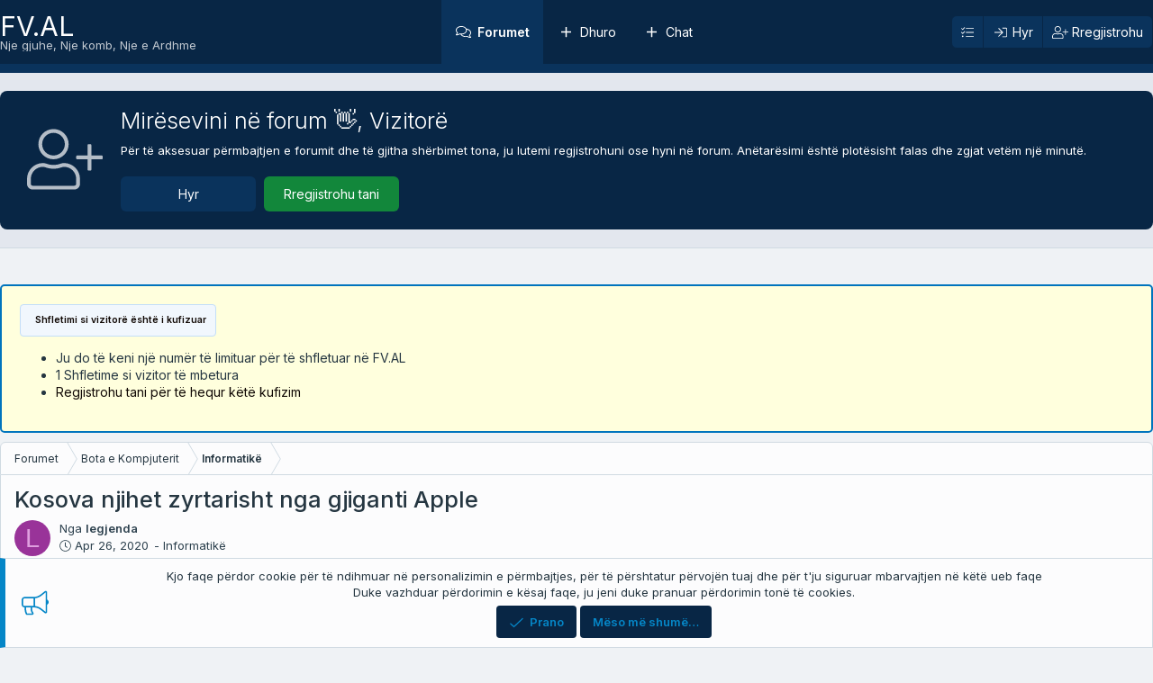

--- FILE ---
content_type: text/html; charset=utf-8
request_url: https://fv.al/t/kosova-njihet-zyrtarisht-nga-gjiganti-apple.1692929/
body_size: 16229
content:
<!DOCTYPE html>
<html id="XF" lang="en-US" dir="LTR"
	data-xf="2.3"
	data-app="public"
	
	
	data-template="thread_view"
	data-container-key="node-75"
	data-content-key="thread-1692929"
	data-logged-in="false"
	data-cookie-prefix="xf_"
	data-csrf="1768633630,157113465db0ba65045885e17e96bc6f"
	data-style-id="45"  
	class="has-no-js template-thread_view"
	>
<head>

	
	
	

	<meta charset="utf-8" />
	<title>Kosova njihet zyrtarisht nga gjiganti Apple | Forumi Virtual Shqiptar - Një Komb, Një Gjuhë, një e Ardhme</title>
	<link rel="manifest" href="/webmanifest.php">

	<meta http-equiv="X-UA-Compatible" content="IE=Edge" />
	<meta name="viewport" content="width=device-width, initial-scale=1, viewport-fit=cover">

	
		
			
				<meta name="theme-color" media="(prefers-color-scheme: light)" content="#082645" />
				<meta name="theme-color" media="(prefers-color-scheme: dark)" content="#082645" />
			
		
	

	<meta name="apple-mobile-web-app-title" content="FV.AL">
	
		<link rel="apple-touch-icon" href="/data/assets/logo/fv.png">
		
	
	<link rel="preconnect" href="https://fonts.googleapis.com">
<link rel="preconnect" href="https://fonts.gstatic.com" crossorigin>
<link href="https://fonts.googleapis.com/css2?family=Inter:ital,wght@0,300..600&display=swap" rel="stylesheet">

	
		
		<meta name="description" content="Kosova nga sot shtohet në të gjitha platformat e kompanisë Apple, përfshirë Apple Store, Apple Music dhe iCloud.
Lajmin e ka bërë të ditur kompania Apple..." />
		<meta property="og:description" content="Kosova nga sot shtohet në të gjitha platformat e kompanisë Apple, përfshirë Apple Store, Apple Music dhe iCloud.
Lajmin e ka bërë të ditur kompania Apple përmes një komunikate për shtyp të martën.

Njoftimin e Apple e ka komentuar edhe ish-ministri i Zhvillimit Ekonomik, Valdrin Lluka, i cili ka..." />
		<meta property="twitter:description" content="Kosova nga sot shtohet në të gjitha platformat e kompanisë Apple, përfshirë Apple Store, Apple Music dhe iCloud.
Lajmin e ka bërë të ditur kompania Apple përmes një komunikate për shtyp të martën..." />
	
	
		<meta property="og:url" content="https://fv.al/t/kosova-njihet-zyrtarisht-nga-gjiganti-apple.1692929/" />
	
		<link rel="canonical" href="https://fv.al/t/kosova-njihet-zyrtarisht-nga-gjiganti-apple.1692929/" />
	

	
		
	
	
	<meta property="og:site_name" content="Forumi Virtual Shqiptar - Një Komb, Një Gjuhë, një e Ardhme" />


	
	
		
	
	
	<meta property="og:type" content="website" />


	
	
		
	
	
	
		<meta property="og:title" content="Kosova njihet zyrtarisht nga gjiganti Apple" />
		<meta property="twitter:title" content="Kosova njihet zyrtarisht nga gjiganti Apple" />
	


	
	
	
	
		
	
	
	
		<meta property="og:image" content="https://fv.al/data/assets/logo/fv512.png" />
		<meta property="twitter:image" content="https://fv.al/data/assets/logo/fv512.png" />
		<meta property="twitter:card" content="summary" />
	


	
	
	

	<script>
	(function(){let xfhtml = document.getElementById('XF');
	function applySetting(settingName, settingOn, allowToggle){if(1===allowToggle){let s=localStorage.getItem(settingName);"on"!==s&&(s||1!==settingOn)||xfhtml.classList.add(settingName)}else 1===settingOn&&xfhtml.classList.add(settingName);}applySetting('_xgtSv13__alternaHeader', 1, 0);	applySetting('_xgtSv13__tamekran', 0, 1);applySetting('_xgtSv13__izgara', 0, 1);	applySetting('_xgtSv13__resimli', 0, 1);applySetting('_xgtSv13__sidebarkapali', 0, 1);applySetting('_xgtSv13__sidebarsabit', 0, 1);	applySetting('_xgtSv13__box', 0, 1);applySetting('_xgtSv13__radius', 0, 1);var backgroundChoice=localStorage.getItem("xgtSv13Renkler-45");backgroundChoice?xfhtml.setAttribute("data-xgtSv13-renk",backgroundChoice):xfhtml.setAttribute("data-xgtSv13-renk",'1');})();	
</script>

	
	
	
	
		
	
	

	<link rel="stylesheet" href="/css.php?css=public%3Anormalize.css%2Cpublic%3Afa.css%2Cpublic%3Avariations.less%2Cpublic%3Acore.less%2Cpublic%3Aapp.less&amp;s=45&amp;l=1&amp;d=1765750623&amp;k=7c488500c4b790d63eb26c16bfc1a48b57760d48" />

	<link rel="stylesheet" href="/css.php?css=public%3Aattachments.less&amp;s=45&amp;l=1&amp;d=1765750623&amp;k=5e48435dc67cb41293868cbc4d04f599ead73e5b" />
<link rel="stylesheet" href="/css.php?css=public%3Amessage.less&amp;s=45&amp;l=1&amp;d=1765750623&amp;k=a39f34b0e3026b798a88ee8c0335548cfffa0c33" />
<link rel="stylesheet" href="/css.php?css=public%3Anotices.less&amp;s=45&amp;l=1&amp;d=1765750623&amp;k=282ad8b34fd61153b80f3904d22fef6792760949" />
<link rel="stylesheet" href="/css.php?css=public%3Apoll.less&amp;s=45&amp;l=1&amp;d=1765750623&amp;k=64deebaba1fdf9560c0c7f6e9cafc8580ca542b4" />
<link rel="stylesheet" href="/css.php?css=public%3Ashare_controls.less&amp;s=45&amp;l=1&amp;d=1765750623&amp;k=6a01cad6c52c3e9f28b76c82557569ec70e75383" />
<link rel="stylesheet" href="/css.php?css=public%3AxgtSv13_forum_istatistik.less&amp;s=45&amp;l=1&amp;d=1765750623&amp;k=28a98f4bca1eb07fdf6334e4b4dd0655fbac6a8a" />
<link rel="stylesheet" href="/css.php?css=public%3AxgtSv13_hosgeldin_blok.less&amp;s=45&amp;l=1&amp;d=1765750623&amp;k=611e65b15e4bd9df67b6e33b362063ba3a9a1df8" />
<link rel="stylesheet" href="/css.php?css=public%3AxgtSv13_infobox.less&amp;s=45&amp;l=1&amp;d=1765750623&amp;k=4553f732c78448752df7addb68b4d1fcc92bfeb2" />
<link rel="stylesheet" href="/css.php?css=public%3AxgtSv13_logo.less&amp;s=45&amp;l=1&amp;d=1765750623&amp;k=4de0fac50bcd08f1b1b1d912b4f21139339df624" />
<link rel="stylesheet" href="/css.php?css=public%3AxgtSv13_message_macros.less&amp;s=45&amp;l=1&amp;d=1765750623&amp;k=72e9c2805daae7d12b6ab529c728b560adfb6dda" />
<link rel="stylesheet" href="/css.php?css=public%3AxgtSv13_notices.less&amp;s=45&amp;l=1&amp;d=1765750623&amp;k=c5556368f18f3cf5a420cf278cf7ca1e6866954c" />
<link rel="stylesheet" href="/css.php?css=public%3AxgtSv13_tema_editoru.less&amp;s=45&amp;l=1&amp;d=1765750623&amp;k=dc5e2ee0a203eb952b988359f1d6c0bd91072176" />
<link rel="stylesheet" href="/css.php?css=public%3Aextra.less&amp;s=45&amp;l=1&amp;d=1765750623&amp;k=ea9b492b2187d5bad686a0608166f917047bdef1" />


	
		<script src="/js/xf/preamble.min.js?_v=320cd70e"></script>
	

	
	<script src="/js/vendor/vendor-compiled.js?_v=320cd70e" defer></script>
	<script src="/js/xf/core-compiled.js?_v=320cd70e" defer></script>

	<script>
		XF.ready(() =>
		{
			XF.extendObject(true, XF.config, {
				// 
				userId: 0,
				enablePush: true,
				pushAppServerKey: 'BLkvdgccNle0QP1FFjMnl+nMDPrO9txC8Z/TiteO6VKTJkzYShAUlHJ/S3xYEtByISd9hBAdx1GK3P0gxdUuABY=',
				url: {
					fullBase: 'https://fv.al/',
					basePath: '/',
					css: '/css.php?css=__SENTINEL__&s=45&l=1&d=1765750623',
					js: '/js/__SENTINEL__?_v=320cd70e',
					icon: '/data/local/icons/__VARIANT__.svg?v=1760808895#__NAME__',
					iconInline: '/styles/fa/__VARIANT__/__NAME__.svg?v=5.15.3',
					keepAlive: '/login/keep-alive'
				},
				cookie: {
					path: '/',
					domain: '',
					prefix: 'xf_',
					secure: true,
					consentMode: 'simple',
					consented: ["optional","_third_party"]
				},
				cacheKey: 'f3ed7234243583f554e27d349fe769c5',
				csrf: '1768633630,157113465db0ba65045885e17e96bc6f',
				js: {},
				fullJs: false,
				css: {"public:attachments.less":true,"public:message.less":true,"public:notices.less":true,"public:poll.less":true,"public:share_controls.less":true,"public:xgtSv13_forum_istatistik.less":true,"public:xgtSv13_hosgeldin_blok.less":true,"public:xgtSv13_infobox.less":true,"public:xgtSv13_logo.less":true,"public:xgtSv13_message_macros.less":true,"public:xgtSv13_notices.less":true,"public:xgtSv13_tema_editoru.less":true,"public:extra.less":true},
				time: {
					now: 1768633630,
					today: 1768604400,
					todayDow: 6,
					tomorrow: 1768690800,
					yesterday: 1768518000,
					week: 1768086000,
					month: 1767222000,
					year: 1767222000
				},
				style: {
					light: 'default',
					dark: 'alternate',
					defaultColorScheme: 'light'
				},
				borderSizeFeature: '3px',
				fontAwesomeWeight: 'l',
				enableRtnProtect: true,
				
				enableFormSubmitSticky: true,
				imageOptimization: 'optimize',
				imageOptimizationQuality: 0.85,
				uploadMaxFilesize: 26214400,
				uploadMaxWidth: 1600,
				uploadMaxHeight: 1600,
				allowedVideoExtensions: ["m4v","mov","mp4","mp4v","mpeg","mpg","ogv","webm"],
				allowedAudioExtensions: ["mp3","opus","ogg","wav"],
				shortcodeToEmoji: true,
				visitorCounts: {
					conversations_unread: '0',
					alerts_unviewed: '0',
					total_unread: '0',
					title_count: true,
					icon_indicator: true
				},
				jsMt: {"xf\/action.js":"4432ad90","xf\/embed.js":"aea12eef","xf\/form.js":"f9e6bbdf","xf\/structure.js":"4432ad90","xf\/tooltip.js":"f9e6bbdf"},
				jsState: {},
				publicMetadataLogoUrl: 'https://fv.al/data/assets/logo/fv512.png',
				publicPushBadgeUrl: 'https://fv.al/styles/default/xenforo/bell.png'
			})

			XF.extendObject(XF.phrases, {
				// 
				date_x_at_time_y:     "{date} at {time}",
				day_x_at_time_y:      "{day} at {time}",
				yesterday_at_x:       "Dje më {time}",
				x_minutes_ago:        "Para {minutes} minutave",
				one_minute_ago:       "Para 1 minuti",
				a_moment_ago:         "Para pak çastesh",
				today_at_x:           "Sot më {time}",
				in_a_moment:          "In a moment",
				in_a_minute:          "In a minute",
				in_x_minutes:         "Pas {minutes} minutash",
				later_today_at_x:     "Later today at {time}",
				tomorrow_at_x:        "Tomorrow at {time}",
				short_date_x_minutes: "{minutes}m",
				short_date_x_hours:   "{hours}h",
				short_date_x_days:    "{days}d",

				day0: "E Diel",
				day1: "E Hënë",
				day2: "E Martë",
				day3: "E Mërkurë",
				day4: "E Enjte",
				day5: "E Premte",
				day6: "E Shtunë",

				dayShort0: "Sun",
				dayShort1: "Mon",
				dayShort2: "Tue",
				dayShort3: "Wed",
				dayShort4: "Thu",
				dayShort5: "Fri",
				dayShort6: "Sat",

				month0: "Janar",
				month1: "Shkurt",
				month2: "Mars",
				month3: "Prill",
				month4: "Maj",
				month5: "Qershor",
				month6: "Korrik",
				month7: "Gusht",
				month8: "Shtator",
				month9: "Tetor",
				month10: "Nëntor",
				month11: "Dhjetor",

				active_user_changed_reload_page: "The active user has changed. Reload the page for the latest version.",
				server_did_not_respond_in_time_try_again: "The server did not respond in time. Please try again.",
				oops_we_ran_into_some_problems: "Kujdes! Ju keni anomali ne navigim.",
				oops_we_ran_into_some_problems_more_details_console: "Kujdes! Ju keni anomali ne navigim. Ju luem provoni perseri. Më shumë detaje të gabimit mund të jenë në tastierën e shfletuesit.",
				file_too_large_to_upload: "The file is too large to be uploaded.",
				uploaded_file_is_too_large_for_server_to_process: "The uploaded file is too large for the server to process.",
				files_being_uploaded_are_you_sure: "Files are still being uploaded. Are you sure you want to submit this form?",
				attach: "Ngarko skedarë",
				rich_text_box: "Rich text box",
				close: "Mbyll",
				link_copied_to_clipboard: "Link copied to clipboard.",
				text_copied_to_clipboard: "Text copied to clipboard.",
				loading: "Duke u ngarkuar…",
				you_have_exceeded_maximum_number_of_selectable_items: "You have exceeded the maximum number of selectable items.",

				processing: "Processing",
				'processing...': "Processing…",

				showing_x_of_y_items: "Duke treguar {count} nga {total} artikuj",
				showing_all_items: "Showing all items",
				no_items_to_display: "No items to display",

				number_button_up: "Increase",
				number_button_down: "Decrease",

				push_enable_notification_title: "Push notifications enabled successfully at Forumi Virtual Shqiptar - Një Komb, Një Gjuhë, një e Ardhme",
				push_enable_notification_body: "Thank you for enabling push notifications!",

				pull_down_to_refresh: "Pull down to refresh",
				release_to_refresh: "Release to refresh",
				refreshing: "Refreshing…"
			})
		})
	</script>

	<script>
XF.ready(() =>
{
	window.addEventListener("scroll",function(){window.scrollY>100?document.querySelector("._footer-yukariFirlat").style.display="block":document.querySelector("._footer-yukariFirlat").style.display="none"}),document.querySelector("._footer-yukariFirlat").addEventListener("click",function(){return window.scrollTo({top:0,behavior:"smooth"}),!1});
})
</script>



	
		<link rel="icon" type="image/png" href="/favicon.ico" sizes="32x32" />
	

	
	<script async src="https://www.googletagmanager.com/gtag/js?id=UA-163726842-1"></script>
	<script>
		window.dataLayer = window.dataLayer || [];
		function gtag(){dataLayer.push(arguments);}
		gtag('js', new Date());
		gtag('config', 'UA-163726842-1', {
			// 
			
			
				'anonymize_ip': true,
			
		});
	</script>


</head>
<body data-template="thread_view">

<div class="p-pageWrapper xgtSv13-boxKontrol" id="top">
		
		
	
	
	
	
	
		
	
	

	

	
	
	
	
	
	

	
		<div class="p-navSticky p-navSticky--primary" data-xf-init="sticky-header">
			
		<header class="p-header" id="header">
			<div class="p-header-inner">
				<div class="xgtSv13-header__hizala xgt__displayFlex">
					
		<div class="xgt-header__logo">
				
	
	<div class="p-header-logo xgtSv13-metin__logo">
		<a href="https://fv.al">	
			
				
			
			
				<span class="_logo__metin">
					<span class="__logobaslik">
						
							FV.AL
						
					</span>
					
						<span class='__logoslogan'>
							Nje gjuhe, Nje komb, Nje e Ardhme
						</span>
					
				</span>
			
		</a>
	</div>

		</div>
	
		<div class="xgt-header__navigasyon">
			<div class="p-nav-scroller hScroller" data-xf-init="h-scroller" data-auto-scroll=".p-navEl.is-selected">
				<div class="hScroller-scroll">
					<ul class="p-nav-list js-offCanvasNavSource">
						
							<li>
								
	<div class="p-navEl is-selected" >
	

		
	
	<a href="/"
	class="p-navEl-link "
	
	data-xf-key="1"
	data-nav-id="forums">Forumet</a>


		

		
	
	</div>

							</li>
						
							<li>
								
	<div class="p-navEl " >
	

		
	
	<a href="/dhuro/"
	class="p-navEl-link "
	
	data-xf-key="2"
	data-nav-id="th_donate">Dhuro</a>


		

		
	
	</div>

							</li>
						
							<li>
								
	<div class="p-navEl " >
	

		
	
	<a href="https://chat.takohu.com/#/connect"
	class="p-navEl-link "
	 target="_blank"
	data-xf-key="3"
	data-nav-id="Chat">Chat</a>


		

		
	
	</div>

							</li>
						
					</ul>
				</div>
			</div>
		</div>
	
		<div class="p-nav-opposite xgt-header__hesap xgt__displayFlex">
			<div class="p-navgroup p-discovery p-discovery--noSearch">
				<a href="/te-reja/latest-activity"
				   class="p-navgroup-link p-navgroup-link--iconic p-navgroup-link--whatsnew"
				   aria-label="Të rejat e fundit"
				   title="Të rejat e fundit">
					<i aria-hidden="true"></i>
					<span class="p-navgroup-linkText">Të rejat e fundit</span>
				</a>

				
			</div>
			<div class="p-navgroup p-account p-navgroup--guest">
				
					
	
	
	 	
	
	
			
			
			
				
	<a href="#" class="p-navgroup-link p-navgroup-link--iconic" rel="nofollow" data-xf-init="tooltip" aria-label="Personalization and Appearance tools" title="Personalization and Appearance tools" data-xgt-editor="">
		<i class="fa--xf fal fa-tasks "><svg xmlns="http://www.w3.org/2000/svg" role="img" aria-hidden="true" ><use href="/data/local/icons/light.svg?v=1760808895#tasks"></use></svg></i>
	</a>

			
		
			
				
		
	


					

					<a href="/login/" class="p-navgroup-link p-navgroup-link--textual p-navgroup-link--logIn"
					   data-xf-click="overlay" data-follow-redirects="on">
						<span class="p-navgroup-linkText">Hyr</span>
					</a>
					
						<a href="/register/" class="p-navgroup-link p-navgroup-link--textual p-navgroup-link--register"
						   data-xf-click="overlay" data-follow-redirects="on">
							<span class="p-navgroup-linkText">Rregjistrohu</span>
						</a>
					
				
			</div>
		</div>
	 
				</div>
			</div>
		</header>
	
		<nav class="p-nav xgtResponsive:desktop">
			<div class="p-nav-inner">
				<div class="xgtSv13-mobilNavigasyon xgt__displayFlex">
					<button type="button" class="button button--plain p-nav-menuTrigger" data-xf-click="off-canvas" data-menu=".js-headerOffCanvasMenu" tabindex="0" aria-label="Menu"><span class="button-text">
						<i aria-hidden="true"></i>
					</span></button>	
					<div class="_mobilNavigasyon__logo xgt__displayFlex">
						<a href="https://fv.al">
							
								
									FV.AL
								
							
						</a>
					</div>
				</div>
				<div class="xgtSv13-mobilNavigasyon_kullanici">
					
		<div class="p-nav-opposite xgt-header__hesap xgt__displayFlex">
			<div class="p-navgroup p-discovery p-discovery--noSearch">
				<a href="/te-reja/latest-activity"
				   class="p-navgroup-link p-navgroup-link--iconic p-navgroup-link--whatsnew"
				   aria-label="Të rejat e fundit"
				   title="Të rejat e fundit">
					<i aria-hidden="true"></i>
					<span class="p-navgroup-linkText">Të rejat e fundit</span>
				</a>

				
			</div>
			<div class="p-navgroup p-account p-navgroup--guest">
				
					
	
	
	 	
	
	
			
			
			
				
	<a href="#" class="p-navgroup-link p-navgroup-link--iconic" rel="nofollow" data-xf-init="tooltip" aria-label="Personalization and Appearance tools" title="Personalization and Appearance tools" data-xgt-editor="">
		<i class="fa--xf fal fa-tasks "><svg xmlns="http://www.w3.org/2000/svg" role="img" aria-hidden="true" ><use href="/data/local/icons/light.svg?v=1760808895#tasks"></use></svg></i>
	</a>

			
		
			
				
		
	


					

					<a href="/login/" class="p-navgroup-link p-navgroup-link--textual p-navgroup-link--logIn"
					   data-xf-click="overlay" data-follow-redirects="on">
						<span class="p-navgroup-linkText">Hyr</span>
					</a>
					
						<a href="/register/" class="p-navgroup-link p-navgroup-link--textual p-navgroup-link--register"
						   data-xf-click="overlay" data-follow-redirects="on">
							<span class="p-navgroup-linkText">Rregjistrohu</span>
						</a>
					
				
			</div>
		</div>
	 
				</div>
			</div>
		</nav>
	
		</div>
		
		
				<div class="p-sectionLinks p-sectionLinks--empty"></div>	
		
	 
	
	
	<div class="offCanvasMenu offCanvasMenu--nav js-headerOffCanvasMenu" data-menu="menu" aria-hidden="true" data-ocm-builder="navigation">
		<div class="offCanvasMenu-backdrop" data-menu-close="true"></div>
		<div class="offCanvasMenu-content">
			<div class="offCanvasMenu-header">
				Menu
				<a class="offCanvasMenu-closer" data-menu-close="true" role="button" tabindex="0" aria-label="Mbyll"></a>
			</div>
			
				<div class="p-offCanvasRegisterLink">
					<div class="offCanvasMenu-linkHolder">
						<a href="/login/" class="offCanvasMenu-link" data-xf-click="overlay" data-menu-close="true">
							Hyr
						</a>
					</div>
					<hr class="offCanvasMenu-separator" />
					
						<div class="offCanvasMenu-linkHolder">
							<a href="/register/" class="offCanvasMenu-link" data-xf-click="overlay" data-menu-close="true">
								Rregjistrohu
							</a>
						</div>
						<hr class="offCanvasMenu-separator" />
					
				</div>
			
			<div class="js-offCanvasNavTarget"></div>
			<div class="offCanvasMenu-installBanner js-installPromptContainer" style="display: none;" data-xf-init="install-prompt">
				<div class="offCanvasMenu-installBanner-header">Install the app</div>
				<button type="button" class="button js-installPromptButton"><span class="button-text">Install</span></button>
				<template class="js-installTemplateIOS">
					<div class="js-installTemplateContent">
						<div class="overlay-title">How to install the app on iOS</div>
						<div class="block-body">
							<div class="block-row">
								<p>
									Follow along with the video below to see how to install our site as a web app on your home screen.
								</p>
								<p style="text-align: center">
									<video src="/styles/default/xenforo/add_to_home.mp4"
										width="280" height="480" autoplay loop muted playsinline></video>
								</p>
								<p>
									<small><strong>Note:</strong> This feature may not be available in some browsers.</small>
								</p>
							</div>
						</div>
					</div>
				</template>
			</div>
		</div>
	</div>
	
	
			
		
	
	<div class="_satirArasi__arkaplan">
		<ul>
			
				
	
	
	
	 	
	
		
		
	<li> 
		<div class="xgtSv13-hsgBlok">
			<div class="xgtSv13-blok__sinirlar xgtSv13-hsgBlok block">
				<div class="xgt__displayFlex xgt__displayFlex__items _hosgeldinBlok _border__radius__l">
					<div class="_hosgeldinBlok__ikon xgtResponsive:mobile"><i class="fa--xf fal fa-user-plus "><svg xmlns="http://www.w3.org/2000/svg" role="img" aria-hidden="true" ><use href="/data/local/icons/light.svg?v=1760808895#user-plus"></use></svg></i></div>
					<div class="_hosgeldinBlok__icerik">
						<h4>Mirësevini në forum 👋, Vizitorë</h4>
						<p>Për të aksesuar përmbajtjen e forumit dhe të gjitha shërbimet tona, ju lutemi regjistrohuni ose hyni në forum. Anëtarësimi është plotësisht falas dhe zgjat vetëm një minutë.</p>
						<div class="__butonBar">
							<a href="/login/" data-xf-click="overlay" class="_girisyap__buton _border__radius__m">	
								Hyr
							</a>
							
								<a href="/register/" data-xf-click="overlay" class="_kayitol__buton _border__radius__m">
									Rregjistrohu tani 
								</a>
							
						</div>
					</div>	
				</div>	
			</div>
		</div>
	</li>

		
	
	

			
			
	
	
	
	

			
	
	
	 
	

		</ul>
	</div>			
	<div class="p-body">
		<div class="p-body-inner  _breadcrumbs__kontrol">
			<!--XF:EXTRA_OUTPUT-->

	
	
	 
		
	
		<!-- İceriklerin üzerinde -->
			
	 
	 
	
	 
	 
		

		
			
			

	
	

	
	
		
			
		
	
		
	
		
	
		
	
		
	
		
	
		
	
		
	
		
	
		
	
		
	
		
	
		
	
		
	
		
	
		
	
		
	
		
	
		
	
		
	
		
	
		
	
		
	
		
	
		
	

	
	
		
	
	
	
		
			
		
	

	
		<div class="wutime_lgv wutime_lgv_warn">
	<div class="notice-content">
		<div class="userBanner userBanner--primary">
			<span class="fas fa-info-square fa-2x fa-lg"></span>
			<span class="my-text fa-lg">&nbsp; <b>Shfletimi si vizitorë është i kufizuar

</b></span>
		</div>
		<div>
			<ul>
				<li>Ju do të keni një numër të limituar për të shfletuar në FV.AL </li>
				<li>1 Shfletime si vizitor të mbetura</li>
				
					<li><a href="/register/">Regjistrohu tani për të hequr këtë kufizim</a></li>
				
			</ul>
		</div>
	</div>
</div>
	





			

			
	
	
	 
		
	 
	 
	
	 
	 
		


			

	
	
	
	
		<div class="xgtSv13-breadcrumbs ">
			<ul class="p-breadcrumbs " itemscope itemtype="https://schema.org/BreadcrumbList">
				
					

					
						
						
	<li itemprop="itemListElement" itemscope itemtype="https://schema.org/ListItem">
		<a href="/" itemprop="item">
			<span itemprop="name">Forumet</span>
		</a>
		<meta itemprop="position" content="1" />
	</li>

					

					
					
						
						
	<li itemprop="itemListElement" itemscope itemtype="https://schema.org/ListItem">
		<a href="/c/bota-e-kompjuterit.23/" itemprop="item">
			<span itemprop="name">Bota e Kompjuterit</span>
		</a>
		<meta itemprop="position" content="2" />
	</li>

					
						
						
	<li itemprop="itemListElement" itemscope itemtype="https://schema.org/ListItem">
		<a href="/f/informatike.75/" itemprop="item">
			<span itemprop="name">Informatikë</span>
		</a>
		<meta itemprop="position" content="3" />
	</li>

					

				
			</ul>
		</div>
	

			
	
	
	 
		
	 
	 
	
	 
	 
		



			
	<noscript class="js-jsWarning"><div class="blockMessage blockMessage--important blockMessage--iconic u-noJsOnly">JavaScript is disabled. For a better experience, please enable JavaScript in your browser before proceeding.</div></noscript>

			
	<div class="blockMessage blockMessage--important blockMessage--iconic js-browserWarning" style="display: none">You are using an out of date browser. It  may not display this or other websites correctly.<br />You should upgrade or use an <a href="https://www.google.com/chrome/" target="_blank" rel="noopener">alternative browser</a>.</div>


			
				
	<div class="p-body-header xgtSv13_body__header">

					
						
							<div class="p-title ">
								
									
										<h1 class="p-title-value">Kosova njihet zyrtarisht nga gjiganti Apple</h1>
									
									
								
							</div>
						

						
							<div class="p-description">
	<div class="xgtSv13-konuTitle xgt__displayFlex">
		<div class="__userAvatar">
			<a href="/members/legjenda.10002610/" class="avatar avatar--s avatar--default avatar--default--dynamic" data-user-id="10002610" data-xf-init="member-tooltip" style="background-color: #993399; color: #df9fdf">
			<span class="avatar-u10002610-s" role="img" aria-label="legjenda">L</span> 
		</a>
		</div>	
		<div class="_icerikler">
			<ul>
				<li class="__userName">
					<span>Nga</span> <a href="/members/legjenda.10002610/" class="username  u-concealed" dir="auto" data-user-id="10002610" data-xf-init="member-tooltip">legjenda</a>
				</li>
				<li>
					<i class="fa--xf fal fa-clock "><svg xmlns="http://www.w3.org/2000/svg" role="img" ><title>Start date</title><use href="/data/local/icons/light.svg?v=1760808895#clock"></use></svg></i>
					<span class="u-srOnly">Start date</span>
					<a href="/t/kosova-njihet-zyrtarisht-nga-gjiganti-apple.1692929/" class="u-concealed"><time  class="u-dt" dir="auto" datetime="2020-04-26T11:52:30+0200" data-timestamp="1587894750" data-date="Apr 26, 2020" data-time="11:52 AM" data-short="Apr &#039;20" title="Apr 26, 2020 at 11:52 AM">Apr 26, 2020</time></a>
				</li>
				<li>
					- Informatikë
				</li>
				
			</ul>
		</div>
		
	</div>	
</div>
						
					
				</div>
			

			<div class="p-body-main p-body-main--withSidebar ">
				
				<div class="p-body-contentCol"></div>
				
					<div class="p-body-sidebarCol"></div>
				

				

				<div class="p-body-content">
					
					
	
	
	 
	

					<div class="p-body-pageContent">











	
	
	
		
	
	
	


	
	
	
		
	
	
	


	
	
		
	
	
	


	
	



	












	

	
		
	



















<div class="block block--messages" data-xf-init="" data-type="post" data-href="/inline-mod/" data-search-target="*">

	<span class="u-anchorTarget" id="posts"></span>

	
		
	

	

	<div class="block-outer"></div>

	

	
		
	<div class="block-outer js-threadStatusField"></div>

	

	<div class="block-container lbContainer"
		data-xf-init="lightbox select-to-quote"
		data-message-selector=".js-post"
		data-lb-id="thread-1692929"
		data-lb-universal="1">

		<div class="block-body js-replyNewMessageContainer">
			
				

					
					
					
						
							

	
	
	
	
	

	
	<article class="message xgtSv13_mesaj_yataygorunum message--post js-post js-inlineModContainer  "
		data-author="legjenda"
		data-content="post-2091691"
		id="js-post-2091691"
		>

		

		<span class="u-anchorTarget" id="post-2091691"></span>

		
				
					<div class="_mesajAlani__header __ilkmesaj__sinir">
						

	<section class="user_info __mesajGorunumBlok"
			 
			 
			 >
		

		<div class="__mesajGorunumBlok__avatar">
			<div class="message-avatar ">
				<div class="message-avatar-wrapper">
					<a href="/members/legjenda.10002610/" class="avatar avatar--m avatar--default avatar--default--dynamic" data-user-id="10002610" data-xf-init="member-tooltip" style="background-color: #993399; color: #df9fdf">
			<span class="avatar-u10002610-m" role="img" aria-label="legjenda">L</span> 
		</a>
					
				</div>
			</div>
		</div>
		<div class="__mesajGorunumBlok__detaylar">
			<div class="message-userDetails">
				<h4 class="message-name"><a href="/members/legjenda.10002610/" class="username " dir="auto" data-user-id="10002610" data-xf-init="member-tooltip"><span class="username--style2">legjenda</span></a></h4>
				<h5 class="userTitle message-userTitle" dir="auto">MAQEDONIA E VERIUT</h5>
				
			</div>
		</div>
		
		
			
			
			
				<div class="message-userExtras xgtSv13_mesaj_userinfo">
					
						
							<div class="__mesajGorunumBlok__ekstralar :1">
								<ul class="listPlain listColumns listColumns--2">
									
										<li> 
											<dl class="pairs pairs--justified">
												<i class="fa--xf fal fa-user-plus "><svg xmlns="http://www.w3.org/2000/svg" role="img" aria-hidden="true" ><use href="/data/local/icons/light.svg?v=1760808895#user-plus"></use></svg></i>
												<dt>Anëtarësuar më</dt>
												<dd>Sep 24, 2015</dd>
											</dl>
										</li>	
									
									
										<li> 
											<dl class="pairs pairs--justified">
												<i class="fa--xf fal fa-comments "><svg xmlns="http://www.w3.org/2000/svg" role="img" aria-hidden="true" ><use href="/data/local/icons/light.svg?v=1760808895#comments"></use></svg></i>
												<dt>Mesazhe</dt>
												<dd>6,105</dd>
											</dl>
										</li>
									
									
									
										<li> 
											<dl class="pairs pairs--justified">
												<i class="fa--xf fal fa-thumbs-up "><svg xmlns="http://www.w3.org/2000/svg" role="img" aria-hidden="true" ><use href="/data/local/icons/light.svg?v=1760808895#thumbs-up"></use></svg></i>
												<dt>Reagimet e mara</dt>
												<dd>1,715</dd>
											</dl>
										</li>
									
									
									
									
										<li> 
											<dl class="pairs pairs--justified">
												<i class="fa--xf fal fa-street-view "><svg xmlns="http://www.w3.org/2000/svg" role="img" aria-hidden="true" ><use href="/data/local/icons/light.svg?v=1760808895#street-view"></use></svg></i>
												<dt>Vendndodhja</dt>
												<dd>
													
														MAQEDONIA E VERIUT
													
												</dd>
											</dl>
										</li>
									
									
									
										<li> 
											

	

											
										</li>
									
								</ul>
							</div>
						
					
				</div>
			
		
	</section>

					</div>
				

				
					<div class="message-cell message-cell--main">
					
						<div class="message-main js-quickEditTarget">

							
								

	

	<header class="message-attribution message-attribution--split">
		<ul class="message-attribution-main listInline ">
			
			
			<li class="u-concealed">
				<a href="/t/kosova-njihet-zyrtarisht-nga-gjiganti-apple.1692929/post-2091691" rel="nofollow" >
					<time  class="u-dt" dir="auto" datetime="2020-04-26T11:52:30+0200" data-timestamp="1587894750" data-date="Apr 26, 2020" data-time="11:52 AM" data-short="Apr &#039;20" title="Apr 26, 2020 at 11:52 AM">Apr 26, 2020</time>
				</a>
			</li>
			
		</ul>

		<ul class="message-attribution-opposite message-attribution-opposite--list ">
			
			<li>
				<a href="/t/kosova-njihet-zyrtarisht-nga-gjiganti-apple.1692929/post-2091691"
					class="message-attribution-gadget"
					data-xf-init="share-tooltip"
					data-href="/posts/2091691/share"
					aria-label="Share"
					rel="nofollow">
					<i class="fa--xf fal fa-share-alt "><svg xmlns="http://www.w3.org/2000/svg" role="img" aria-hidden="true" ><use href="/data/local/icons/light.svg?v=1760808895#share-alt"></use></svg></i>
				</a>
			</li>
			
				<li class="u-hidden js-embedCopy">
					
	<a href="javascript:"
		data-xf-init="copy-to-clipboard"
		data-copy-text="&lt;div class=&quot;js-xf-embed&quot; data-url=&quot;https://fv.al&quot; data-content=&quot;post-2091691&quot;&gt;&lt;/div&gt;&lt;script defer src=&quot;https://fv.al/js/xf/external_embed.js?_v=320cd70e&quot;&gt;&lt;/script&gt;"
		data-success="Embed code HTML copied to clipboard."
		class="">
		<i class="fa--xf fal fa-code "><svg xmlns="http://www.w3.org/2000/svg" role="img" aria-hidden="true" ><use href="/data/local/icons/light.svg?v=1760808895#code"></use></svg></i>
	</a>

				</li>
			
			
			
				<li>
					<a href="/t/kosova-njihet-zyrtarisht-nga-gjiganti-apple.1692929/post-2091691" rel="nofollow">
						#1
					</a>
				</li>
			
		</ul>
	</header>

							

							<div class="message-content js-messageContent">
							

								
									
	
	
	

								

								
									
	

	<div class="message-userContent lbContainer js-lbContainer "
		data-lb-id="post-2091691"
		data-lb-caption-desc="legjenda &middot; Apr 26, 2020 at 11:52 AM">

		
			

	
		
	

		

		<article class="message-body js-selectToQuote">
			
				
			

			<div >
				
					<div class="bbWrapper"><a href="https://fv.al/attachments/apple-store-3-780x439-1-730x440-jpg.1898137/"
		target="_blank"><img src="https://fv.al/data/attachments/231/231670-676502427133abf1ebe94d2b78dc8618.jpg?hash=Z2UCQnEzq_"
		class="bbImage "
		style=""
		alt="apple-store-3-780x439-1-730x440.jpg"
		title="apple-store-3-780x439-1-730x440.jpg"
		width="498" height="300" loading="lazy" /></a><br />
                        <br />
<br />
Kosova nga sot shtohet në të gjitha platformat e kompanisë Apple, përfshirë Apple Store, Apple Music dhe iCloud.<br />
Lajmin e ka bërë të ditur kompania Apple përmes një komunikate për shtyp të martën.<br />
<br />
Njoftimin e Apple e ka komentuar edhe ish-ministri i Zhvillimit Ekonomik, Valdrin Lluka, i cili ka deklaruar se njohja e Kosovës nga platforma Apple është arritur pas angazhimit të Betim Devës, një kosovari i cili punon në Apple prej shumë vitesh.<br />
   <br />
Ish-ministri Lluka ka thënë se Betim Deva gjithashtu ka shtuar në sistemin operativ iOS dhe tashmë në iPadOS tastierën në gjuhën shqipe, e cila “e bën shumë më të lehtë të shkruarit në gjuhën tonë”. /Insajderi.com</div>
				
			</div>

			<div class="js-selectToQuoteEnd">&nbsp;</div>
			
				
			
		</article>

		
			

	
		
	

		

		
			
	
		
		<section class="message-attachments">
			<h4 class="block-textHeader">Attachments</h4>
			<ul class="attachmentList">
				
					
						
	<li class="file file--linked">
		<a class="u-anchorTarget" id="attachment-1898135"></a>
		
			
	


			
<a class="file-preview " data-lb-sidebar-href="" data-lb-caption-extra-html="" href="/attachments/apple-store-3-780x439-1-730x440-jpg.1898135/" target="_blank">
				<img src="/data/attachments/231/231668-3a507936108f4e066bb07fd47ee8c173.jpg?hash=OlB5NhCPTg" alt="apple-store-3-780x439-1-730x440.jpg"
					width="498" height="300" loading="lazy" />
			</a>
		

		<div class="file-content">
			<div class="file-info">
				<span class="file-name" title="apple-store-3-780x439-1-730x440.jpg">apple-store-3-780x439-1-730x440.jpg</span>
				<div class="file-meta">
					70.4 KB
					
					&middot; Shikime: 0
					
				</div>
			</div>
		</div>
	</li>

					
						
	<li class="file file--linked">
		<a class="u-anchorTarget" id="attachment-1898136"></a>
		
			
	


			
<a class="file-preview " data-lb-sidebar-href="" data-lb-caption-extra-html="" href="/attachments/apple-store-3-780x439-1-730x440-jpg.1898136/" target="_blank">
				<img src="/data/attachments/231/231669-676502427133abf1ebe94d2b78dc8618.jpg?hash=Z2UCQnEzq_" alt="apple-store-3-780x439-1-730x440.jpg"
					width="498" height="300" loading="lazy" />
			</a>
		

		<div class="file-content">
			<div class="file-info">
				<span class="file-name" title="apple-store-3-780x439-1-730x440.jpg">apple-store-3-780x439-1-730x440.jpg</span>
				<div class="file-meta">
					66.6 KB
					
					&middot; Shikime: 0
					
				</div>
			</div>
		</div>
	</li>

					
				
			</ul>
		</section>
	

		
	</div>

								

								
									
	

	

								

								
									
	

								

							
							</div>

							
								
	
	
	<footer class="message-footer">
		

		<div class="reactionsBar js-reactionsList ">
			
		</div>
		<div class="js-historyTarget message-historyTarget toggleTarget" data-href="trigger-href"></div>
		
				
	</footer>

							
						</div>

					
					</div>
				
		
	</article>

	
	

						
					
					
					

				
			
		</div>
	</div>

	
		<div class="block-outer block-outer--after">
			
				

				
				
					<div class="block-outer-opposite">
						
							<a href="/login/" class="button button--link button--wrap" data-xf-click="overlay"><span class="button-text">
								Duhet të kyçeni ose të regjistroheni për t'u përgjigjur.
							</span></a>
						
					</div>
				
			
		</div>
	

	
	

</div>











<div class="blockMessage blockMessage--none">
	

	

	
		

		<div class="shareButtons shareButtons--iconic" data-xf-init="share-buttons" data-page-url="" data-page-title="" data-page-desc="" data-page-image="">
			<span class="u-anchorTarget" id="_xfUid-1-1768633630"></span>

			
				<span class="shareButtons-label">Share:</span>
			

			<div class="shareButtons-buttons">
				
					
						<a class="shareButtons-button shareButtons-button--brand shareButtons-button--facebook" href="#_xfUid-1-1768633630" data-href="https://www.facebook.com/sharer.php?u={url}">
							<i class="fa--xf fab fa-facebook-f "><svg xmlns="http://www.w3.org/2000/svg" role="img" aria-hidden="true" ><use href="/data/local/icons/brands.svg?v=1760808895#facebook-f"></use></svg></i>
							<span>Facebook</span>
						</a>
					

					
						<a class="shareButtons-button shareButtons-button--brand shareButtons-button--twitter" href="#_xfUid-1-1768633630" data-href="https://twitter.com/intent/tweet?url={url}&amp;text={title}&amp;via=forumivirtual&amp;related=forumivirtual">
							<i class="fa--xf fab fa-x "><svg xmlns="http://www.w3.org/2000/svg" viewBox="0 0 512 512" role="img" aria-hidden="true" ><path d="M389.2 48h70.6L305.6 224.2 487 464H345L233.7 318.6 106.5 464H35.8L200.7 275.5 26.8 48H172.4L272.9 180.9 389.2 48zM364.4 421.8h39.1L151.1 88h-42L364.4 421.8z"/></svg></i>
							<span>X</span>
						</a>
					

					

					
						<a class="shareButtons-button shareButtons-button--brand shareButtons-button--linkedin" href="#_xfUid-1-1768633630" data-href="https://www.linkedin.com/sharing/share-offsite/?url={url}">
							<i class="fa--xf fab fa-linkedin "><svg xmlns="http://www.w3.org/2000/svg" role="img" aria-hidden="true" ><use href="/data/local/icons/brands.svg?v=1760808895#linkedin"></use></svg></i>
							<span>LinkedIn</span>
						</a>
					

					

					

					

					
						<a class="shareButtons-button shareButtons-button--brand shareButtons-button--whatsApp" href="#_xfUid-1-1768633630" data-href="https://api.whatsapp.com/send?text={title}&nbsp;{url}">
							<i class="fa--xf fab fa-whatsapp "><svg xmlns="http://www.w3.org/2000/svg" role="img" aria-hidden="true" ><use href="/data/local/icons/brands.svg?v=1760808895#whatsapp"></use></svg></i>
							<span>WhatsApp</span>
						</a>
					

					
						<a class="shareButtons-button shareButtons-button--email" href="#_xfUid-1-1768633630" data-href="mailto:?subject={title}&amp;body={url}">
							<i class="fa--xf far fa-envelope "><svg xmlns="http://www.w3.org/2000/svg" role="img" aria-hidden="true" ><use href="/data/local/icons/regular.svg?v=1760808895#envelope"></use></svg></i>
							<span>E-mail</span>
						</a>
					

					
						<a class="shareButtons-button shareButtons-button--share is-hidden" href="#_xfUid-1-1768633630"
							data-xf-init="web-share"
							data-title="" data-text="" data-url=""
							data-hide=".shareButtons-button:not(.shareButtons-button--share)">

							<i class="fa--xf far fa-share-alt "><svg xmlns="http://www.w3.org/2000/svg" role="img" aria-hidden="true" ><use href="/data/local/icons/regular.svg?v=1760808895#share-alt"></use></svg></i>
							<span>Share</span>
						</a>
					

					
						<a class="shareButtons-button shareButtons-button--link is-hidden" href="#_xfUid-1-1768633630" data-clipboard="{url}">
							<i class="fa--xf far fa-link "><svg xmlns="http://www.w3.org/2000/svg" role="img" aria-hidden="true" ><use href="/data/local/icons/regular.svg?v=1760808895#link"></use></svg></i>
							<span>Link</span>
						</a>
					
				
			</div>
		</div>
	

</div>







</div>
					
				</div>

				
					<div class="p-body-sidebar">
						
						
						
							<form action="/t/konkursi-i-letersise-shtator-2025.1842376/poll/vote" method="post" class="block js-pollContainer-1690617"
				 data-xf-init="poll-block ajax-submit"
			>
				<input type="hidden" name="_xfToken" value="1768633630,157113465db0ba65045885e17e96bc6f" />
				
		<div class="block-container">
			<h2 class="block-minorHeader">
				
					<a href="/t/konkursi-i-letersise-shtator-2025.1842376/">Konkursi Letërsisë</a>
				
			</h2>
			
				
	
	

	<div class="block-body">
		<ul class="listPlain">
		
			<li>
				
				<div class="">
					<div class="pollResult pollResult--simple  ">
						<h3 class="pollResult-response">Aeroporti i Zaventemit</h3>
						
							<span class="pollResult-votes">
								
									<span class="u-muted">Votat:</span> 6
								
							</span>
							<span class="pollResult-percentage">
								54.5%
							</span>
							<span class="pollResult-graph" aria-hidden="true">
								<span class="pollResult-bar">
									<i style="width: 54.545454545455%"></i>
								</span>
							</span>
						
					</div>
				</div>
				
			</li>
		
			<li>
				
				<div class="">
					<div class="pollResult pollResult--simple  ">
						<h3 class="pollResult-response">Të harrova, sepse të dua</h3>
						
							<span class="pollResult-votes">
								
									<span class="u-muted">Votat:</span> 5
								
							</span>
							<span class="pollResult-percentage">
								45.5%
							</span>
							<span class="pollResult-graph" aria-hidden="true">
								<span class="pollResult-bar">
									<i style="width: 45.454545454545%"></i>
								</span>
							</span>
						
					</div>
				</div>
				
			</li>
		
			<li>
				
				<div class="">
					<div class="pollResult pollResult--simple  ">
						<h3 class="pollResult-response">Vetëm …</h3>
						
							<span class="pollResult-votes">
								
									<span class="u-muted">Votat:</span> 4
								
							</span>
							<span class="pollResult-percentage">
								36.4%
							</span>
							<span class="pollResult-graph" aria-hidden="true">
								<span class="pollResult-bar">
									<i style="width: 36.363636363636%"></i>
								</span>
							</span>
						
					</div>
				</div>
				
			</li>
		
		</ul>
		
	</div>
	
		
			<div class="block-footer">
			
				
					<a href="/t/konkursi-i-letersise-shtator-2025.1842376/">See comments…</a>
				
			
			</div>
		
	

			
		</div>
		<input type="hidden" name="simple_display" value="1" />
	
				
			</form>
						
						
					</div>
				
			</div>

			
			

	
	
	
	
		<div class="xgtSv13-breadcrumbs xgtSv13-breadcrumbs--bottom">
			<ul class="p-breadcrumbs p-breadcrumbs--bottom" itemscope itemtype="https://schema.org/BreadcrumbList">
				
					

					
						
						
	<li itemprop="itemListElement" itemscope itemtype="https://schema.org/ListItem">
		<a href="/" itemprop="item">
			<span itemprop="name">Forumet</span>
		</a>
		<meta itemprop="position" content="1" />
	</li>

					

					
					
						
						
	<li itemprop="itemListElement" itemscope itemtype="https://schema.org/ListItem">
		<a href="/c/bota-e-kompjuterit.23/" itemprop="item">
			<span itemprop="name">Bota e Kompjuterit</span>
		</a>
		<meta itemprop="position" content="2" />
	</li>

					
						
						
	<li itemprop="itemListElement" itemscope itemtype="https://schema.org/ListItem">
		<a href="/f/informatike.75/" itemprop="item">
			<span itemprop="name">Informatikë</span>
		</a>
		<meta itemprop="position" content="3" />
	</li>

					

				
			</ul>
		</div>
	

			
		</div>
	</div>
	
	
	
	
	
	
	 	
	
	
			
		
			
				
		
	

	
	<footer class="p-footer" id="footer">
		<div class="_satirArasi__footer _satirArasi__arkaplan__footer">
			
				
	
	
	
	 	
	
		
	
		
			
	<div class="xgtSv13-hsgBlok xgtSv13-hsgBlok__footer">
		<div class="xgtSv13-blok__sinirlar">
			<div class="xgt__displayFlex xgt__displayFlex__items _hosgeldinBlok _hosgeldinBlok__footer _border__radius__l">
				<div class="_hosgeldinBlok__ikon"><i class="fa--xf fal fa-user-plus "><svg xmlns="http://www.w3.org/2000/svg" role="img" aria-hidden="true" ><use href="/data/local/icons/light.svg?v=1760808895#user-plus"></use></svg></i></div>
				<div class="_hosgeldinBlok__icerik">
					<h4>Mirësevini në forum 👋, Vizitorë</h4>
					<p>Për të aksesuar përmbajtjen e forumit dhe të gjitha shërbimet tona, ju lutemi regjistrohuni ose hyni në forum. Anëtarësimi është plotësisht falas dhe zgjat vetëm një minutë.</p>
					<div class="__butonBar">
						<a href="/login/" data-xf-click="overlay" class="_girisyap__buton _border__radius__m">	
							Hyr
						</a>
						
							<a href="/register/" data-xf-click="overlay" class="_kayitol__buton _border__radius__m">
								Rregjistrohu tani 
							</a>
						
					</div>
				</div>
			</div>	
		</div>
	</div>
	
	
	
			
			
				
	<div class="xgtSv13-forum-istatistik">
		<div class="xgtSv13-blok__sinirlar">
			<div class="xgt__displayFlex xgt__displayFlex__wrap xgt__flexGap__10">
				<div class="xgt__flex__50 xgt__displayFlex__wrap _forumistatistik">
					<div class="_forumistatistik__icerik xgt__displayFlex xgt__displayFlex__wrap _border__radius__l">
						<div class="xgt__flex__25 xgt__displayFlex :1">
							<div class="_forumistatistik__ikon">
								<i class="fa--xf fal fa-comment-lines "><svg xmlns="http://www.w3.org/2000/svg" role="img" aria-hidden="true" ><use href="/data/local/icons/light.svg?v=1760808895#comment-lines"></use></svg></i>
							</div>
							<div class="_forumistatistik__info">
								<h4>73.2K</h4>
								<p>Total Tema</p>
							</div>
						</div>
						<div class="xgt__flex__25 xgt__displayFlex :2">
							<div class="_forumistatistik__ikon">
								<i class="fa--xf fal fa-comments "><svg xmlns="http://www.w3.org/2000/svg" role="img" aria-hidden="true" ><use href="/data/local/icons/light.svg?v=1760808895#comments"></use></svg></i>
							</div>
							<div class="_forumistatistik__info">
								<h4>2.5M</h4>
								<p>Total Mesazhe</p>
							</div>
						</div>	
					</div>
				</div>
				<div class="xgt__flex__50 xgt__displayFlex__wrap _forumistatistik">
					<div class="_forumistatistik__icerik xgt__displayFlex xgt__displayFlex__wrap _border__radius__l">		
						<div class="xgt__flex__25 xgt__displayFlex :3">
							<div class="_forumistatistik__ikon">
								<i class="fa--xf fal fa-users "><svg xmlns="http://www.w3.org/2000/svg" role="img" aria-hidden="true" ><use href="/data/local/icons/light.svg?v=1760808895#users"></use></svg></i>
							</div>
							<div class="_forumistatistik__info">
								<h4>18K</h4>
								<p>Total Anëtarë</p>
							</div>
						</div>		
						<div class="xgt__flex__25 xgt__displayFlex :4">
							<div class="_forumistatistik__ikon">
								<i class="fa--xf fal fa-users-medical "><svg xmlns="http://www.w3.org/2000/svg" role="img" aria-hidden="true" ><use href="/data/local/icons/light.svg?v=1760808895#users-medical"></use></svg></i>
							</div>
							<div class="_forumistatistik__info">
								
									<h4></h4>
									<p>Latest members</p>
								
							</div>
						</div>
					</div>
				</div>
			</div>		
		</div>
	</div>
			
		</div>
		
		
	
	<div class="xgtSv13-infoBox">
		<div class="p-footer-inner xgt__displayFlex xgt__displayFlex__wrap _infoBox">
			
				<div class="_ikili__kolon xgt__displayFlex  xgt__displayFlex__wrap ">
					<div class="_infoBox__blok">
						<div class="_infoBox__blok_logo">
							
									
	
	<div class="p-header-logo xgtSv13-metin__logo">
		<a href="https://fv.al">	
			
				
			
			
				<span class="_logo__metin">
					<span class="__logobaslik">
						
							FV.AL
						
					</span>
					
						<span class='__logoslogan'>
							Nje gjuhe, Nje komb, Nje e Ardhme
						</span>
					
				</span>
			
		</a>
	</div>

								
							
								
									Ne jemi një grup webmasterash dhe studentësh me eksperiencë dhjetravjecarë në internet që daton nga viti 2001. I bashkuam risursat në një faqe të vetme sepse në këtë mënyrë informacioni do të ishte më i plotë dhe më i detajuar. Secili prej nesh ka dhënë kontributin e tij në shkallë dhe nivele të ndryshme me qëllimin e vetëm për të pasuruar sa më shumë paraqitjen e Shqipërisë në internet. Materialet e publikuara në këtë faqe janë përpunuar dhe redaktuar me përgjegjësi deri në detaje.
									
							
						</div>
					</div>
				</div>
			
			
				<div class="xgt__displayFlex xgt__displayFlex__wrap _infoBox__blok _ikili__kolon">	
					
						<div class="_ikili__alt__kolon">
							<div class="_infoBox__blok__header">
								<h2>
									
										Quick links
									
								</h2>
							</div>
							<div class="_infoBox__blok__icerik">
								<ul class="__baglantilar">
	<li><a href="https://fv.al/media/">Galeria</a></li>
	<li><a href="https://fv.al/dhuro/dhuro-per-mbarvajtjen-e-fv-al.2/">Dhuro</a></li>
	<li><a href="https://fv.al/help/privacy-policy/">Rregullorja</a></li>
	<li><a href="https://chat.takohu.com/#/connect">Chat Shqiptar</a></li>
	<li><a href="#">Historia Shqiptare</a></li>
	<li><a href="#">Stafi i Forumit</a></li>
</ul>
							</div>
						</div>
					
					
						<div class="_ikili__alt__kolon">
							<div class="_infoBox__blok__header">
								<h2>
									
										Kontaktoni
									
								</h2>
							</div>
							<div class="_infoBox__blok__icerik">
								<ul class="__iletisim">
<a href="https://fv.al/misc/contact">
	<li class="_mail"><span class="__cf_email__" data-cfemail="4c0a010c0a1a620d00">[email&#160;protected]</span></li>
	<li class="_whatsapp">+355 69 7687 584</li>
	<li class="_marker">Shqiperi - Tirane</li>
	<li class="_signature">Forumi Virtual - Nje Gjuhe, Nje Komb, Nje e Ardhme</li>
</ul>
								
							</div>
						</div>
					
				</div>
			
		</div>
	</div>

		
		<div class="p-footer-inner">
			<div class="p-footer-row">
				
				<div class="p-footer-row-opposite">
					<ul class="p-footer-linkList">
						
							
								<li><a href="/misc/contact" data-xf-click="overlay">Kontakto</a></li>
							
						

						
							<li><a href="/help/terms/">Terms and rules</a></li>
						

						
							<li><a href="/help/privacy-policy/">Rregullorja</a></li>
						

						
							<li><a href="/help/">Help</a></li>
						

						
							<li><a href="https://fv.al">Forumi</a></li>
						
						
						<li><a href="/f/-/index.rss" target="_blank" class="p-footer-rssLink" title="RSS"><span aria-hidden="true"><i class="fa--xf fal fa-rss "><svg xmlns="http://www.w3.org/2000/svg" role="img" aria-hidden="true" ><use href="/data/local/icons/light.svg?v=1760808895#rss"></use></svg></i><span class="u-srOnly">RSS</span></span></a></li>
					</ul>
				</div>
			</div>

			
				<div class="p-footer-copyright">
					
						
<a class="u-concealed" rel="sponsored noopener" href="https://xenforo.gen.tr" target="_blank" title="XenGenTr, XenForo, Style V13, XGT yazılım, Style, Tema, Eklenti, Türkçe, Yama, Destek, Hosting"><span>XenForo 2 Style [XGT] Yazılım ve web hizmetleri 2014-2025</span></a><br>
<xgt:copyright13 />
						<a href="https://xenforo.com" class="u-concealed" dir="ltr" target="_blank" rel="sponsored noopener">Community platform by XenForo<sup>&reg;</sup> <span class="copyright">&copy; 2010-2025 XenForo Ltd.</span></a>
<div><a class="u-concealed" rel="nofollow noopener" href="https://xenforo.gen.tr" target="_blank">Bu forum XenGenTr  © 2014 - 2026 ürünleri ile desteklenmektedir</a></div>
<div>
			Some of the add-ons on this site are powered by  <a class="u-concealed" rel="nofollow noopener" href="https://www.xen-concept.com/products" target="_blank">XenConcept&#8482;</a>
			&copy;2017-2026 <a class="u-concealed" rel="nofollow noopener" href="https://www.xen-concept.com" target="_blank">XenConcept Ltd. (<a class="u-concealed" rel="nofollow noopener" href="https://www.xen-concept.com/products/?products=13" target="_blank">Details</a>)</a>
		</div>
						© FV.AL - Forumi Virtual 2004 - 2024 • Ndalohet riprodhimi i paautorizuar i përmbajtjes së kësaj faqeje.
					
				</div>
			

			
		</div>
	</footer>
</div> <!-- closing p-pageWrapper -->
	

	
		
		
			
	
	
		
		
	
	
	<div class="xgtSv13_modalMenu">
		<div class="_modalMenu__overlay" data-xgt-editor></div>
		<div class="_modalMenu__editor">
			<div class="_modalMenu__blok xgt__displayFlex">
				<div class="_modbuton__grup">
					<ul>
						<li class="__kapatButon _border__radius__m" data-xgt-editor>
							<a class="#" data-xf-init="tooltip" title="Close Menu">
								<i class="fa--xf fal fa-arrow-alt-to-right "><svg xmlns="http://www.w3.org/2000/svg" role="img" aria-hidden="true" ><use href="/data/local/icons/light.svg?v=1760808895#arrow-alt-to-right"></use></svg></i>
							</a>
						</li>
						<div class="_hr"></div>
						
						
					</ul>
				</div>
				<div class="_modalMenu__blok__body">
					<div class="_modalMenu__blok__header xgt__displayFlex xgt__displayFlex__wrap xgt__displayFlex__items">
						<div class="_baslik">
							<h2>Theme Editor</h2>
						</div>
					</div>	
					<h4 class="tabs _modalMenu__blok__tabs" data-xf-init="tabs" role="tablist">
						
							<a class="tabs-tab _tab__buton _border__radius__m" role="tab" tabindex="0"><i class="fa--xf fas fa-sliders-h "><svg xmlns="http://www.w3.org/2000/svg" role="img" aria-hidden="true" ><use href="/data/local/icons/solid.svg?v=1760808895#sliders-h"></use></svg></i> Settings</a>
						
						
							<a class="tabs-tab _tab__buton _border__radius__m" role="tab" tabindex="0"><i class="fa--xf fas fa-palette "><svg xmlns="http://www.w3.org/2000/svg" role="img" aria-hidden="true" ><use href="/data/local/icons/solid.svg?v=1760808895#palette"></use></svg></i> Colors</a>
						
					</h4>
					<ul class="tabPanes">
						
							<li role="tabpanel">
								<div class="_kontrolbirimleri ">
									
										<div class="_kontrolbirimleri__icerik xgt__displayFlex xgt__displayFlex__wrap xgtResponsive:desktop">
											Mobile users cannot use these functions.
										</div>
																		
										
											<div class="_kontrolbirimleri__icerik xgt__displayFlex xgt__displayFlex__wrap xgtResponsive:mobile" data-ayar="_xgtSv13__tamekran" data-vs-ayarlar="off">
												<div class="__ikon"><i class="fa--xf fal fa-exchange-alt "><svg xmlns="http://www.w3.org/2000/svg" role="img" aria-hidden="true" ><use href="/data/local/icons/light.svg?v=1760808895#exchange-alt"></use></svg></i></div>
												<div class="__baslik">
													<h3>Select View Mode</h3>
													<p>Switch between full screen and narrow screen modes.</p>
												</div>
												<div class="_kontrol"><i class="_modalMenu-toggle-btn"><i></i></i></div>
											</div>
										
										
											<div class="_kontrolbirimleri__icerik xgt__displayFlex xgt__displayFlex__wrap xgtResponsive:mobile" data-ayar="_xgtSv13__izgara" data-vs-ayarlar="off">
												<div class="__ikon"><i class="fa--xf fal fa-th-large "><svg xmlns="http://www.w3.org/2000/svg" role="img" aria-hidden="true" ><use href="/data/local/icons/light.svg?v=1760808895#th-large"></use></svg></i></div>				
												<div class="__baslik">
													<h3>Grid View</h3>
													<p>Easily review content and get an organized view with grid mode.</p>
												</div>
												<div class="_kontrol"><i class="_modalMenu-toggle-btn"><i></i></i></div>
											</div>
										
											
											<div class="_kontrolbirimleri__icerik xgt__displayFlex xgt__displayFlex__wrap xgtResponsive:mobile" data-ayar="_xgtSv13__resimli" data-vs-ayarlar="off">
												<div class="__ikon"><i class="fa--xf fal fa-image "><svg xmlns="http://www.w3.org/2000/svg" role="img" aria-hidden="true" ><use href="/data/local/icons/light.svg?v=1760808895#image"></use></svg></i></div>	
												<div class="__baslik">
													<h3>Image Grid Mode</h3>
													<p>Display your content in an organized and visually rich way with background images.</p>
												</div>
												<div class="_kontrol"><i class="_modalMenu-toggle-btn"><i></i></i></div>
											</div>
										
												
											<div class="_kontrolbirimleri__icerik xgt__displayFlex xgt__displayFlex__wrap xgtResponsive:mobile" data-ayar="_xgtSv13__sidebarkapali" data-vs-ayarlar="off">
												<div class="__ikon"><i class="fa--xf fal fa-arrow-alt-to-right "><svg xmlns="http://www.w3.org/2000/svg" role="img" aria-hidden="true" ><use href="/data/local/icons/light.svg?v=1760808895#arrow-alt-to-right"></use></svg></i></div>	
												<div class="__baslik">
													<h3>Sidebar Close</h3>
													<p>Create a larger workspace by hiding the sidebar.</p>
												</div>
												<div class="_kontrol"><i class="_modalMenu-toggle-btn"><i></i></i></div>
											</div>
										
										
											<div class="_kontrolbirimleri__icerik xgt__displayFlex xgt__displayFlex__wrap xgtResponsive:mobile" data-ayar="_xgtSv13__sidebarsabit" data-vs-ayarlar="off">
												<div class="__ikon"><i class="fa--xf fal fa-sort-size-down "><svg xmlns="http://www.w3.org/2000/svg" role="img" aria-hidden="true" ><use href="/data/local/icons/light.svg?v=1760808895#sort-size-down"></use></svg></i></div>
												<div class="__baslik">
													<h3>Fixed Sidebar</h3>
													<p>Ensure constant access and easily manage your content by pinning the sidebar.</p>
												</div>
												<div class="_kontrol"><i class="_modalMenu-toggle-btn"><i></i></i></div>
											</div>
										
												
											<div class="_kontrolbirimleri__icerik xgt__displayFlex xgt__displayFlex__wrap xgtResponsive:mobile" data-ayar="_xgtSv13__box" data-vs-ayarlar="off">
												<div class="__ikon"><i class="fa--xf fal fa-expand-wide "><svg xmlns="http://www.w3.org/2000/svg" role="img" aria-hidden="true" ><use href="/data/local/icons/light.svg?v=1760808895#expand-wide"></use></svg></i></div>
												<div class="__baslik">
													<h3>Box view</h3>
													<p>You can add a box-style frame to the sides of your theme or remove the existing frame. Valid for resolutions over 1300px.</p>
												</div>
												<div class="_kontrol"><i class="_modalMenu-toggle-btn"><i></i></i></div>
											</div>		
										
																	
											<div class="_kontrolbirimleri__icerik xgt__displayFlex xgt__displayFlex__wrap xgtResponsive:mobile" data-ayar="_xgtSv13__radius" data-vs-ayarlar="off">
												<div class="__ikon"><i class="fa--xf fal fa-square "><svg xmlns="http://www.w3.org/2000/svg" role="img" aria-hidden="true" ><use href="/data/local/icons/light.svg?v=1760808895#square"></use></svg></i></div>
												<div class="__baslik">
													<h3>Radius Control</h3>
													<p>Customize the look however you like by turning the radius effect on or off.</p>
												</div>
												<div class="_kontrol"><i class="_modalMenu-toggle-btn"><i></i></i></div>
											</div>
										
									
								</div>
							</li>
						
						
							<li role="tabpanel">
								<div class="_renkKontrolleri">
									<div class="_renkKontrolleri__blok">
										<div class="__baslik">
											<h3>Choose your color</h3>
											<p>Choose the color that reflects your style and ensure aesthetic harmony.</p>
										</div>
										<div class="_renkKontrolleri__hucre xgt__displayFlex xgt__displayFlex__wrap xgt__flexGap__10">
												
												<span data-xgtSv13-renk="1"><div class="__teshir _p__absolute _border__radius__m"><div class="xgt__displayFlex"><div class=":1 _border__radius__m"></div><div class=":2 _border__radius__m"></div></div></div></span>
											
												
												<span data-xgtSv13-renk="2"><div class="__teshir _p__absolute _border__radius__m"><div class="xgt__displayFlex"><div class=":1 _border__radius__m"></div><div class=":2 _border__radius__m"></div></div></div></span>
											
												
												<span data-xgtSv13-renk="3"><div class="__teshir _p__absolute _border__radius__m"><div class="xgt__displayFlex"><div class=":1 _border__radius__m"></div><div class=":2 _border__radius__m"></div></div></div></span>
											
												
												<span data-xgtSv13-renk="4"><div class="__teshir _p__absolute _border__radius__m"><div class="xgt__displayFlex"><div class=":1 _border__radius__m"></div><div class=":2 _border__radius__m"></div></div></div></span>
											
												
												<span data-xgtSv13-renk="5"><div class="__teshir _p__absolute _border__radius__m"><div class="xgt__displayFlex"><div class=":1 _border__radius__m"></div><div class=":2 _border__radius__m"></div></div></div></span>
											
												
												<span data-xgtSv13-renk="6"><div class="__teshir _p__absolute _border__radius__m"><div class="xgt__displayFlex"><div class=":1 _border__radius__m"></div><div class=":2 _border__radius__m"></div></div></div></span>
											
										</div>
									</div>
								</div>
							</li>
						
					</ul>
				</div>
			</div>	
		</div>
	</div>	

		
	


	<script data-cfasync="false" src="/cdn-cgi/scripts/5c5dd728/cloudflare-static/email-decode.min.js"></script><script>
		(function(){var html=document.getElementById("XF");document.querySelectorAll("[data-xgt-editor]").forEach(function(t){t.addEventListener("click",function(t){html.classList.toggle("_modalMenu__acik"),t.preventDefault()})});document.querySelectorAll("._renkKontrolleri span").forEach(function(t){t.addEventListener("click",function(){html.getAttribute("data-style-id");var t=this.getAttribute("data-xgtSv13-renk");html.setAttribute("data-xgtSv13-renk",t),localStorage.setItem("xgtSv13Renkler-45",t)})}); 
		document.querySelectorAll('._kontrolbirimleri__icerik').forEach(function(element) {var settingName=element.getAttribute("data-ayar"),settingDefault=element.getAttribute("data-vs-ayarlar"),settingChoice=localStorage.getItem(settingName);"on"===settingChoice?element.setAttribute("data-ayar-durumu","on"):"off"===settingChoice?element.setAttribute("data-ayar-durumu","off"):"on"===settingDefault?element.setAttribute("data-ayar-durumu","on"):element.setAttribute("data-ayar-durumu","off");element.addEventListener("click",function(){"on"===this.getAttribute("data-ayar-durumu")?(html.classList.remove(settingName),localStorage.setItem(settingName,"off"),this.setAttribute("data-ayar-durumu","off")):(html.classList.add(settingName),localStorage.setItem(settingName,"on"),this.setAttribute("data-ayar-durumu","on"))});});})();	
	</script>

	
<div class="u-bottomFixer js-bottomFixTarget">
	
	
		
	
		
		
		
		<div class="xgtSv13-xf__uyariBox">
			<ul class="notices notices--bottom_fixer  js-notices"
				data-xf-init="notices"
				data-type="bottom_fixer"
				data-scroll-interval="6">

				
					
	<li class="notice js-notice notice--primary notice--cookie"
		data-notice-id="-1"
		data-delay-duration="0"
		data-display-duration="0"
		data-auto-dismiss="0"
		data-visibility="">

		<div class="notice-content _xfuyariBox-icerik">
			<div class="_xfuyariBox-icerik__ikon">
				<i class="fa--xf fal fa-bullhorn "><svg xmlns="http://www.w3.org/2000/svg" role="img" aria-hidden="true" ><use href="/data/local/icons/light.svg?v=1760808895#bullhorn"></use></svg></i>
			</div>
			<div class="_xfuyariBox-icerik__detay">
				
				
				
				
	<div class="u-alignCenter">
		Kjo faqe përdor cookie për të ndihmuar në personalizimin e përmbajtjes, për të përshtatur përvojën tuaj dhe për t'ju siguruar mbarvajtjen në këtë ueb faqe<br />
Duke vazhduar përdorimin e kësaj faqe, ju jeni duke pranuar përdorimin tonë të cookies.
	</div>

	<div class="u-inputSpacer u-alignCenter">
		<a href="/account/dismiss-notice" class="button button--icon button--icon--confirm js-noticeDismiss button--notice"><i class="fa--xf fal fa-check "><svg xmlns="http://www.w3.org/2000/svg" role="img" aria-hidden="true" ><use href="/data/local/icons/light.svg?v=1760808895#check"></use></svg></i><span class="button-text">Prano</span></a>
		<a href="/help/cookies" class="button button--notice"><span class="button-text">Mëso më shumë…</span></a>
	</div>

			</div>
		</div>	
	</li>

				
			</ul>
		</div>
	

	
</div>

<div class="u-navButtons js-navButtons">
	<a href="javascript:" class="button button--scroll"><span class="button-text"><i class="fa--xf fal fa-arrow-left "><svg xmlns="http://www.w3.org/2000/svg" role="img" aria-hidden="true" ><use href="/data/local/icons/light.svg?v=1760808895#arrow-left"></use></svg></i><span class="u-srOnly">Back</span></span></a>
</div>

		
		<a href="#top" class="_footer-yukariFirlat _border__radius__m" title="Top" data-xf-click="scroll-to">
			<i class="fa--xf fal fa-arrow-up "><svg xmlns="http://www.w3.org/2000/svg" role="img" aria-hidden="true" ><use href="/data/local/icons/light.svg?v=1760808895#arrow-up"></use></svg></i>
		</a>
	


	<form style="display:none" hidden="hidden">
		<input type="text" name="_xfClientLoadTime" value="" id="_xfClientLoadTime" title="_xfClientLoadTime" tabindex="-1" />
	</form>

	




	<script>
	document.addEventListener('DOMContentLoaded', function() {
    var html = document.querySelector('#XF');
    document.querySelectorAll('._arama-motoru-flex input').forEach(function(input) {
        input.addEventListener('focus', function() {
            html.classList.add('_arama-motoru-menu-aktif');
        });
    });
    document.addEventListener('click', function() {
        html.classList.remove('_arama-motoru-menu-aktif');
    });
    document.querySelector('.xgtSv13-arama-motoru').addEventListener('click', function(event) {
        event.stopPropagation();
    });
})
</script>
	


	
	
		
		
			<script type="application/ld+json">
				{
    "@context": "https://schema.org",
    "@type": "WebPage",
    "url": "https://fv.al/t/kosova-njihet-zyrtarisht-nga-gjiganti-apple.1692929/",
    "mainEntity": {
        "@type": "DiscussionForumPosting",
        "@id": "https://fv.al/t/kosova-njihet-zyrtarisht-nga-gjiganti-apple.1692929/",
        "headline": "Kosova njihet zyrtarisht nga gjiganti Apple",
        "datePublished": "2020-04-26T09:52:30+00:00",
        "url": "https://fv.al/t/kosova-njihet-zyrtarisht-nga-gjiganti-apple.1692929/",
        "articleSection": "Informatik\u00eb",
        "author": {
            "@type": "Person",
            "@id": "https://fv.al/members/legjenda.10002610/",
            "name": "legjenda",
            "url": "https://fv.al/members/legjenda.10002610/"
        },
        "interactionStatistic": [
            {
                "@type": "InteractionCounter",
                "interactionType": "https://schema.org/ViewAction",
                "userInteractionCount": 1032
            },
            {
                "@type": "InteractionCounter",
                "interactionType": "https://schema.org/CommentAction",
                "userInteractionCount": 0
            },
            {
                "@type": "InteractionCounter",
                "interactionType": "https://schema.org/LikeAction",
                "userInteractionCount": 0
            }
        ],
        "image": "https://fv.al/data/attachments/231/231670-676502427133abf1ebe94d2b78dc8618.jpg?hash=Z2UCQnEzq_",
        "text": "Kosova nga sot shtohet n\u00eb t\u00eb gjitha platformat e kompanis\u00eb Apple, p\u00ebrfshir\u00eb Apple Store, Apple Music dhe iCloud.\nLajmin e ka b\u00ebr\u00eb t\u00eb ditur kompania Apple p\u00ebrmes nj\u00eb komunikate p\u00ebr shtyp t\u00eb mart\u00ebn.\n\nNjoftimin e Apple e ka komentuar edhe ish-ministri i Zhvillimit Ekonomik, Valdrin Lluka, i cili ka deklaruar se njohja e Kosov\u00ebs nga platforma Apple \u00ebsht\u00eb arritur pas angazhimit t\u00eb Betim Dev\u00ebs, nj\u00eb kosovari i cili punon n\u00eb Apple prej shum\u00eb vitesh.\n   \nIsh-ministri Lluka ka th\u00ebn\u00eb se Betim Deva gjithashtu ka shtuar n\u00eb sistemin operativ iOS dhe tashm\u00eb n\u00eb iPadOS tastier\u00ebn n\u00eb gjuh\u00ebn shqipe, e cila \u201ce b\u00ebn shum\u00eb m\u00eb t\u00eb leht\u00eb t\u00eb shkruarit n\u00eb gjuh\u00ebn ton\u00eb\u201d. /Insajderi.com"
    },
    "publisher": {
        "@type": "Organization",
        "name": "Forumi Virtual Shqiptar - Nj\u00eb Komb, Nj\u00eb Gjuh\u00eb, nj\u00eb e Ardhme",
        "alternateName": "FV.AL",
        "description": "Forumi Virtual Shqiptar - Nj\u00eb Komb, Nj\u00eb Gjuh\u00eb, nj\u00eb e Ardhme",
        "url": "https://fv.al",
        "logo": "https://fv.al/data/assets/logo/fv512.png"
    }
}
			</script>
		
	


<script defer src="https://static.cloudflareinsights.com/beacon.min.js/vcd15cbe7772f49c399c6a5babf22c1241717689176015" integrity="sha512-ZpsOmlRQV6y907TI0dKBHq9Md29nnaEIPlkf84rnaERnq6zvWvPUqr2ft8M1aS28oN72PdrCzSjY4U6VaAw1EQ==" data-cf-beacon='{"version":"2024.11.0","token":"b7747a9b954148e7b779b761abbfd999","r":1,"server_timing":{"name":{"cfCacheStatus":true,"cfEdge":true,"cfExtPri":true,"cfL4":true,"cfOrigin":true,"cfSpeedBrain":true},"location_startswith":null}}' crossorigin="anonymous"></script>
</body>
</html>









